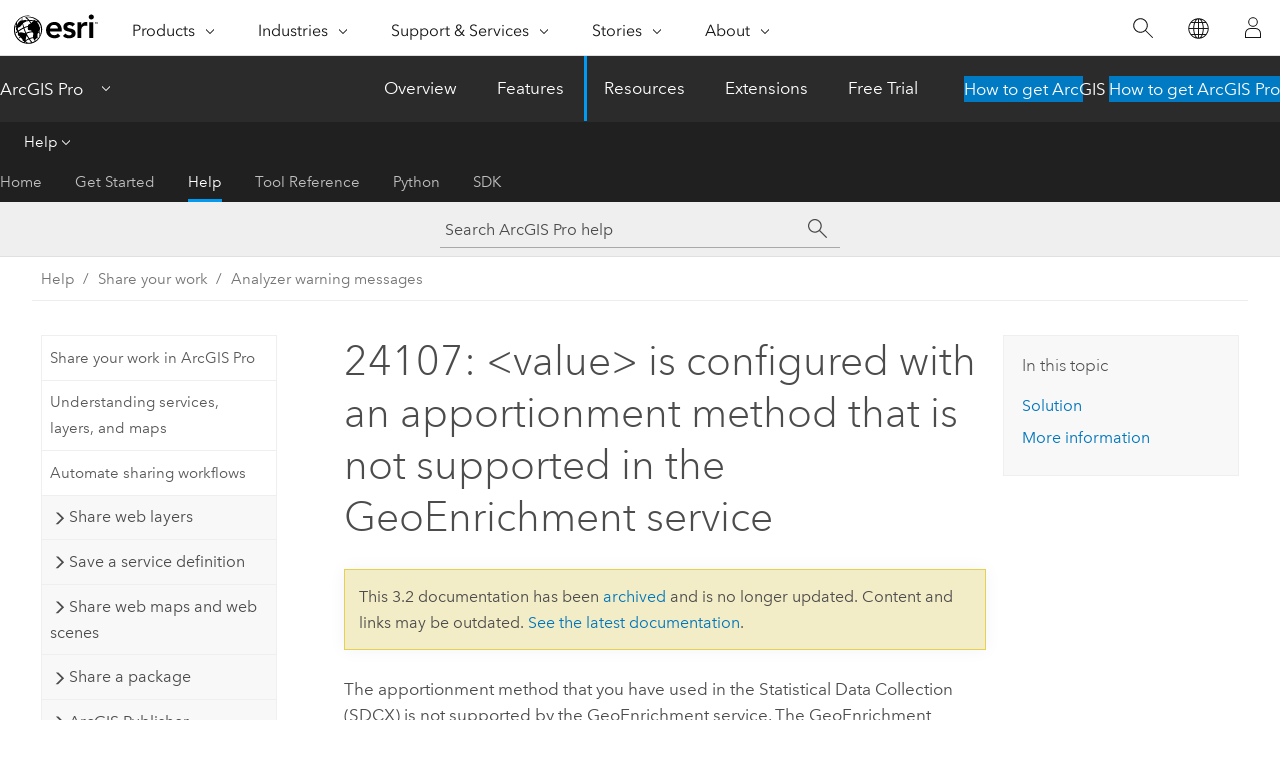

--- FILE ---
content_type: application/javascript
request_url: https://pro.arcgis.com/en/pro-app/3.2/help/analysis/introduction/2208.js?_=1769268985663
body_size: 446
content:
;(function (){
          treedata = (window.treedata || {});
          treedata.data["root_2208"]  = {  
              "parent" : "",
              "children" : ["2208_2"]
            },
treedata.data["2208_2"]  = {
            "parent" : "root_2208",
            "label" : "Spatial analysis in ArcGIS Pro",
            "url" : "/en/pro-app/3.2/help/analysis/introduction/spatial-analysis-in-arcgis-pro.htm"
            
          }
        })()

--- FILE ---
content_type: application/javascript
request_url: https://pro.arcgis.com/en/pro-app/3.2/help/sharing/analyzer-warning-messages/1424.js
body_size: 40685
content:
;(function (){
          treedata = (window.treedata || {});
          treedata.data["root_1424"]  = {  
              "parent" : "",
              "children" : ["1424_46","1424_90","1424_95","1424_91","1424_89","1424_92","1424_93","1424_3","1424_4","1424_17","1424_19","1424_7","1424_18","1424_9","1424_27","1424_51","1424_31","1424_30","1424_94","1424_23","1424_43","1424_24","1424_48","1424_47","1424_14","1424_36","1424_15","1424_13","1424_11","1424_82","1424_57","1424_35","1424_6","1424_16","1424_12","1424_88","1424_87","1424_8","1424_22","1424_25","1424_26","1424_96","1424_28","1424_32","1424_33","1424_34","1424_37","1424_38","1424_39","1424_40","1424_41","1424_45","1424_44","1424_42","1424_49","1424_50","1424_52","1424_54","1424_53","1424_56","1424_55","1424_58","1424_59","1424_60","1424_65","1424_63","1424_61","1424_62","1424_64","1424_66","1424_67","1424_68","1424_69","1424_70","1424_71","1424_72","1424_73","1424_74","1424_75","1424_80","1424_76","1424_77","1424_78","1424_79","1424_81","1424_97","1424_83","1424_84","1424_85","1424_86","1424_102","1424_98","1424_99","1424_101","1424_100","1424_103","1424_105","1424_104","1424_111","1424_108","1424_113","1424_110","1424_107","1424_106","1424_112","1424_114","1424_116","1424_119","1424_117","1424_118","1424_120","1424_121","1424_122"]
            },
treedata.data["1424_46"]  = {
            "parent" : "root_1424",
            "label" : "10001: Layer's data source has a different projection <value> than the map's projection",
            "url" : "/en/pro-app/3.2/help/sharing/analyzer-warning-messages/10001-layer-s-data-source-has-a-different-projection-than-the-map-s-projection.htm"
            
          },
treedata.data["1424_90"]  = {
            "parent" : "root_1424",
            "label" : "10051: The class <value> is not empty",
            "url" : "/en/pro-app/3.2/help/sharing/analyzer-warning-messages/10051-the-class-value-is-not-empty.htm"
            
          },
treedata.data["1424_95"]  = {
            "parent" : "root_1424",
            "label" : "10052: Hierarchy is not enabled",
            "url" : "/en/pro-app/3.2/help/sharing/analyzer-warning-messages/10052-hierarchy-is-not-enabled.htm"
            
          },
treedata.data["1424_91"]  = {
            "parent" : "root_1424",
            "label" : "10053: Outputting service area lines may slow service time",
            "url" : "/en/pro-app/3.2/help/sharing/analyzer-warning-messages/10053-outputting-service-area-lines-may-slow-service-time.htm"
            
          },
treedata.data["1424_89"]  = {
            "parent" : "root_1424",
            "label" : "10054: Generating detailed service area polygons will slow service time",
            "url" : "/en/pro-app/3.2/help/sharing/analyzer-warning-messages/10054-generating-detailed-service-area-polygons-will-slow-service-time.htm"
            
          },
treedata.data["1424_92"]  = {
            "parent" : "root_1424",
            "label" : "10057: The feature class <value> is missing a spatial index",
            "url" : "/en/pro-app/3.2/help/sharing/analyzer-warning-messages/10057-the-feature-class-value-is-missing-a-spatial-index.htm"
            
          },
treedata.data["1424_93"]  = {
            "parent" : "root_1424",
            "label" : "10058: The network dataset has not been dissolved",
            "url" : "/en/pro-app/3.2/help/sharing/analyzer-warning-messages/10058-the-network-dataset-has-not-been-dissolved.htm"
            
          },
treedata.data["1424_3"]  = {
            "parent" : "root_1424",
            "label" : "20015: Layer's data source will be converted to a file geodatabase",
            "url" : "/en/pro-app/3.2/help/sharing/analyzer-warning-messages/20015-layer-s-data-source-will-be-converted-to-a-file-geodatabase.htm"
            
          },
treedata.data["1424_4"]  = {
            "parent" : "root_1424",
            "label" : "20017: Layer does not support intersecting the map",
            "url" : "/en/pro-app/3.2/help/sharing/analyzer-warning-messages/20017-layer-does-not-support-interecting-the-map.htm"
            
          },
treedata.data["1424_17"]  = {
            "parent" : "root_1424",
            "label" : "20025: Layer uses fonts which are not embeddable and are not on the server",
            "url" : "/en/pro-app/3.2/help/sharing/analyzer-warning-messages/20025-layer-uses-font-not-embeddable.htm"
            
          },
treedata.data["1424_19"]  = {
            "parent" : "root_1424",
            "label" : "20027: Layer uses advanced renderer settings",
            "url" : "/en/pro-app/3.2/help/sharing/analyzer-warning-messages/20027-layer-uses-advanced-renderer-settings.htm"
            
          },
treedata.data["1424_7"]  = {
            "parent" : "root_1424",
            "label" : "20028: Data source has no spatial reference",
            "url" : "/en/pro-app/3.2/help/sharing/analyzer-warning-messages/20028-data-source-has-no-spatial-reference.htm"
            
          },
treedata.data["1424_18"]  = {
            "parent" : "root_1424",
            "label" : "20034: Your web layer will use the WGS 1984 Web Mercator (Auxiliary Sphere) coordinate system",
            "url" : "/en/pro-app/3.2/help/sharing/analyzer-warning-messages/20034-your-web-layer-will-use-the-wgs-1984-web-mercator-coordinate-system.htm"
            
          },
treedata.data["1424_9"]  = {
            "parent" : "root_1424",
            "label" : "20036: Annotation layer may use inline fonts that are not installed on the server",
            "url" : "/en/pro-app/3.2/help/sharing/analyzer-warning-messages/20036-annotation-layer-may-use-inline-fonts-that-are-not-installed-on-the-server.htm"
            
          },
treedata.data["1424_27"]  = {
            "parent" : "root_1424",
            "label" : "20054: Your web layer will use the WGS 1984 coordinate system",
            "url" : "/en/pro-app/3.2/help/sharing/analyzer-warning-messages/20054-your-web-layer-will-use-the-wgs-1984-coordinate-system.htm"
            
          },
treedata.data["1424_51"]  = {
            "parent" : "root_1424",
            "label" : "20055: Feature binning functionality will be dropped",
            "url" : "/en/pro-app/3.2/help/sharing/analyzer-warning-messages/20055-feature-binning-functionality-will-be-dropped.htm"
            
          },
treedata.data["1424_31"]  = {
            "parent" : "root_1424",
            "label" : "24011: Data source is not registered with the server and data will be copied to the server",
            "url" : "/en/pro-app/3.2/help/sharing/analyzer-warning-messages/24011-data-source-is-not-registered-with-the-server-and-data-will-be-copied-to-the-server.htm"
            
          },
treedata.data["1424_30"]  = {
            "parent" : "root_1424",
            "label" : "24012: Standalone table's data source is not registered with the server and data will be copied to the server",
            "url" : "/en/pro-app/3.2/help/sharing/analyzer-warning-messages/24012-standalone-tables-data-source-is-not-registered-with-the-server-and-data-will-be-copied-to-the.htm"
            
          },
treedata.data["1424_94"]  = {
            "parent" : "root_1424",
            "label" : "24014: The network dataset has an unknown coordinate system",
            "url" : "/en/pro-app/3.2/help/sharing/analyzer-warning-messages/24014-the-network-dataset-has-an-unknown-coordinate-system.htm"
            
          },
treedata.data["1424_23"]  = {
            "parent" : "root_1424",
            "label" : "24016: Mosaic dataset contains error(s) found during item-level analysis",
            "url" : "/en/pro-app/3.2/help/sharing/analyzer-warning-messages/24016-mosaic-dataset-contains-error-found-during-item-level-analysis.htm"
            
          },
treedata.data["1424_43"]  = {
            "parent" : "root_1424",
            "label" : "24020: Locator spatial reference is set as Unknown",
            "url" : "/en/pro-app/3.2/help/sharing/analyzer-warning-messages/24020-locator-spatial-reference-is-set-as-unknown.htm"
            
          },
treedata.data["1424_24"]  = {
            "parent" : "root_1424",
            "label" : "24022: Mosaic dataset items have not been analyzed",
            "url" : "/en/pro-app/3.2/help/sharing/analyzer-warning-messages/24022-mosaic-dataset-items-have-not-been-analyzed.htm"
            
          },
treedata.data["1424_48"]  = {
            "parent" : "root_1424",
            "label" : "24027: Map uses a custom coordinate system",
            "url" : "/en/pro-app/3.2/help/sharing/analyzer-warning-messages/24027-map-uses-a-custom-coordinate-system.htm"
            
          },
treedata.data["1424_47"]  = {
            "parent" : "root_1424",
            "label" : "24028: Service properties contain reserved characters",
            "url" : "/en/pro-app/3.2/help/sharing/analyzer-warning-messages/24028-service-properties-contain-reserved-characters.htm"
            
          },
treedata.data["1424_14"]  = {
            "parent" : "root_1424",
            "label" : "24033: Layer's data source is m-aware",
            "url" : "/en/pro-app/3.2/help/sharing/analyzer-warning-messages/24033-layer-s-data-source-is-m-aware.htm"
            
          },
treedata.data["1424_36"]  = {
            "parent" : "root_1424",
            "label" : "24034: Layer's data source is z-aware and no default z-value is defined",
            "url" : "/en/pro-app/3.2/help/sharing/analyzer-warning-messages/24034-layer-s-data-source-is-z-aware-and-no-default-z-value-is-defined.htm"
            
          },
treedata.data["1424_15"]  = {
            "parent" : "root_1424",
            "label" : "24035: Layer type is not supported for web feature layer",
            "url" : "/en/pro-app/3.2/help/sharing/analyzer-warning-messages/24035-layer-type-is-not-supported-for-web-feature-layers.htm"
            
          },
treedata.data["1424_13"]  = {
            "parent" : "root_1424",
            "label" : "24040: In-memory relates are not supported",
            "url" : "/en/pro-app/3.2/help/sharing/analyzer-warning-messages/24040-layer-has-an-in-memory-join-or-relate.htm"
            
          },
treedata.data["1424_11"]  = {
            "parent" : "root_1424",
            "label" : "24042: Layer's feature template uses unsupported construction tool",
            "url" : "/en/pro-app/3.2/help/sharing/analyzer-warning-messages/24042-layer-s-feature-template-uses-unsupported-construction-tool.htm"
            
          },
treedata.data["1424_82"]  = {
            "parent" : "root_1424",
            "label" : "24043: Related layers or tables are not present in the map",
            "url" : "/en/pro-app/3.2/help/sharing/analyzer-warning-messages/24043-related-layers-or-tables-are-not-present-in-the-map.htm"
            
          },
treedata.data["1424_57"]  = {
            "parent" : "root_1424",
            "label" : "24044: Locator will be copied to the server",
            "url" : "/en/pro-app/3.2/help/sharing/analyzer-warning-messages/24044-locator-will-be-copied-to-the-server.htm"
            
          },
treedata.data["1424_35"]  = {
            "parent" : "root_1424",
            "label" : "24047: Annotation expression uses VBScript and you are publishing to ArcGIS Server (Linux)",
            "url" : "/en/pro-app/3.2/help/sharing/analyzer-warning-messages/24047-annotation-expression-uses-vbscript-and-you-are-publishing-to-arcgis-server-linux-.htm"
            
          },
treedata.data["1424_6"]  = {
            "parent" : "root_1424",
            "label" : "24062: A higher value of Maximum Number of Rasters per Mosaic is recommended",
            "url" : "/en/pro-app/3.2/help/sharing/analyzer-warning-messages/24062-a-higher-value-of-maximum-number-of-rasters-per-mosaic-is-recommended.htm"
            
          },
treedata.data["1424_16"]  = {
            "parent" : "root_1424",
            "label" : "24064: The estimated amount of credits is equivalent to <value> % of available credits",
            "url" : "/en/pro-app/3.2/help/sharing/analyzer-warning-messages/24064-the-estimated-amount-of-credits-available-is-equivalent-to-of-available-credits.htm"
            
          },
treedata.data["1424_12"]  = {
            "parent" : "root_1424",
            "label" : "24068: The service's estimated cache size of <value> may result in a significant amount of tile generation time as well as storage",
            "url" : "/en/pro-app/3.2/help/sharing/analyzer-warning-messages/24068-the-web-layer-s-estimated-cache-size-may-result-in-a-significant-amount-of-tile-generation-tim.htm"
            
          },
treedata.data["1424_88"]  = {
            "parent" : "root_1424",
            "label" : "24070: The network should have a length attribute in order to be able to successfully generate directions",
            "url" : "/en/pro-app/3.2/help/sharing/analyzer-warning-messages/24070-the-network-should-have-a-length-attribute-in-order-to-be-able-to-successfully-generate-direct.htm"
            
          },
treedata.data["1424_87"]  = {
            "parent" : "root_1424",
            "label" : "24072: The network should have a time attribute in order to be able to successfully generate directions",
            "url" : "/en/pro-app/3.2/help/sharing/analyzer-warning-messages/24072-the-network-should-have-a-time-attribute-in-order-to-be-able-to-successfully-generate-directio.htm"
            
          },
treedata.data["1424_8"]  = {
            "parent" : "root_1424",
            "label" : "24078:  Layer's data source is not supported: <value>",
            "url" : "/en/pro-app/3.2/help/sharing/analyzer-warning-messages/24078-layer-s-data-source-is-not-supported.htm"
            
          },
treedata.data["1424_22"]  = {
            "parent" : "root_1424",
            "label" : "24079: Layer uses unsupported symbology: 3D Marker",
            "url" : "/en/pro-app/3.2/help/sharing/analyzer-warning-messages/24079-layer-uses-unsupported-symbology-3d-marker.htm"
            
          },
treedata.data["1424_25"]  = {
            "parent" : "root_1424",
            "label" : "24081: Group templates are not supported",
            "url" : "/en/pro-app/3.2/help/sharing/analyzer-warning-messages/24081-group-templates-are-not-supported.htm"
            
          },
treedata.data["1424_26"]  = {
            "parent" : "root_1424",
            "label" : "24082: Layer's symbol will be downgraded",
            "url" : "/en/pro-app/3.2/help/sharing/analyzer-warning-messages/24082-layer-s-symbol-will-be-downgraded.htm"
            
          },
treedata.data["1424_96"]  = {
            "parent" : "root_1424",
            "label" : "24083:  The basemap package and network dataset have different spatial references. This may result in incorrect network dataset connectivity",
            "url" : "/en/pro-app/3.2/help/sharing/analyzer-warning-messages/24083-the-basemap-package-and-network-dataset-have-different-spatial-references-this-may-result-in-i.htm"
            
          },
treedata.data["1424_28"]  = {
            "parent" : "root_1424",
            "label" : "24084: Elevation of the features must be at an absolute height from the geometries z-value",
            "url" : "/en/pro-app/3.2/help/sharing/analyzer-warning-messages/24084-elevation-of-the-features-must-be-at-an-absolute-height-from-the-geometries-z-value.htm"
            
          },
treedata.data["1424_32"]  = {
            "parent" : "root_1424",
            "label" : "24086: Elevation surface's data source is inaccessible",
            "url" : "/en/pro-app/3.2/help/sharing/analyzer-warning-messages/24086-elevation-surface-s-data-source-is-inaccessible.htm"
            
          },
treedata.data["1424_33"]  = {
            "parent" : "root_1424",
            "label" : "24087: The tile cache size that will be generated locally is likely to exceed the available disk space",
            "url" : "/en/pro-app/3.2/help/sharing/analyzer-warning-messages/24087-the-tile-cache-size-that-will-be-generated-locally-is-likely-to-exceed-the-available-disk-spac.htm"
            
          },
treedata.data["1424_34"]  = {
            "parent" : "root_1424",
            "label" : "24088: Unzipped KML size of <value> MB exceeds the map viewer limit",
            "url" : "/en/pro-app/3.2/help/sharing/analyzer-warning-messages/24088-unzipped-kml-size-of-mb-exceeds-the-map-viewer-limit.htm"
            
          },
treedata.data["1424_37"]  = {
            "parent" : "root_1424",
            "label" : "24090:  Ellipsoidal vertical coordinate systems may draw incorrectly",
            "url" : "/en/pro-app/3.2/help/sharing/analyzer-warning-messages/24090-ellipsoidal-vertical-coordinate-systems-may-draw-incorrectly.htm"
            
          },
treedata.data["1424_38"]  = {
            "parent" : "root_1424",
            "label" : "24091: <Value> label expression is not supported",
            "url" : "/en/pro-app/3.2/help/sharing/analyzer-warning-messages/24091-label-expression-is-not-supported.htm"
            
          },
treedata.data["1424_39"]  = {
            "parent" : "root_1424",
            "label" : "24092: A transformation to the scene's vertical coordinate system does not exist",
            "url" : "/en/pro-app/3.2/help/sharing/analyzer-warning-messages/24092-a-transformation-to-the-scene-s-vertical-coordinate-system-does-not-exist.htm"
            
          },
treedata.data["1424_40"]  = {
            "parent" : "root_1424",
            "label" : "24093: Extruded features will be flattened",
            "url" : "/en/pro-app/3.2/help/sharing/analyzer-warning-messages/24093-extruded-features-will-be-flattened.htm"
            
          },
treedata.data["1424_41"]  = {
            "parent" : "root_1424",
            "label" : "24096: For feature layers without Version Management, a single apply edit call cannot be used to edit a mix of feature class registration types",
            "url" : "/en/pro-app/3.2/help/sharing/analyzer-warning-messages/24096-for-feature-layers-without-version-management-a-single-apply-edit-call-cannot-be-used-to-edit-.htm"
            
          },
treedata.data["1424_45"]  = {
            "parent" : "root_1424",
            "label" : "24097: The layer name exposes the fully qualified dataset name in the service",
            "url" : "/en/pro-app/3.2/help/sharing/analyzer-warning-messages/24097-the-layer-name-exposes-the-fully-qualified-dataset-name-in-the-service.htm"
            
          },
treedata.data["1424_44"]  = {
            "parent" : "root_1424",
            "label" : "24098: The stand alone table layer name exposes the fully qualified dataset name in the service",
            "url" : "/en/pro-app/3.2/help/sharing/analyzer-warning-messages/24098-the-stand-alone-table-layer-name-exposes-the-fully-qualified-dataset-name-in-the-service.htm"
            
          },
treedata.data["1424_42"]  = {
            "parent" : "root_1424",
            "label" : "24099: The web layer being published cannot be consumed by ArcGIS Pro without all the <value> layers being present",
            "url" : "/en/pro-app/3.2/help/sharing/analyzer-warning-messages/24099-the-web-layer-being-published-cannot-be-consumed-by-arcgis-pro-without-all-the-utility-network.htm"
            
          },
treedata.data["1424_49"]  = {
            "parent" : "root_1424",
            "label" : "24104: All LRS Networks within the LRS are not in the list of layers being published",
            "url" : "/en/pro-app/3.2/help/sharing/analyzer-warning-messages/24104-all-lrs-networks-within-the-lrs-are-not-in-the-list-of-layers-being-published.htm"
            
          },
treedata.data["1424_50"]  = {
            "parent" : "root_1424",
            "label" : "24107:   <value> is configured with an apportionment method that is not supported in the GeoEnrichment service",
            "url" : "/en/pro-app/3.2/help/sharing/analyzer-warning-messages/24107-field-is-configured-with-apportionment-method-which-is-not-supported-in-the-geoenrichment-serv.htm"
            
          },
treedata.data["1424_52"]  = {
            "parent" : "root_1424",
            "label" : "24108: A known model file was not found",
            "url" : "/en/pro-app/3.2/help/sharing/analyzer-warning-messages/24108-a-known-model-file-was-not-found.htm"
            
          },
treedata.data["1424_54"]  = {
            "parent" : "root_1424",
            "label" : "24109: Elevation source vertical unit does not match linear unit of the scene's coordinate system",
            "url" : "/en/pro-app/3.2/help/sharing/analyzer-warning-messages/24109-elevation-source-vertical-unit-does-not-match-linear-unit-of-the-scene-s-coordinate-system.htm"
            
          },
treedata.data["1424_53"]  = {
            "parent" : "root_1424",
            "label" : "24110: Custom elevation surfaces are not supported in a web scene. Custom surfaces will be dropped from the web scene.",
            "url" : "/en/pro-app/3.2/help/sharing/analyzer-warning-messages/24110-custom-elevation-surfaces-are-not-supported-in-a-web-scene-custom-surfaces-will-be-dropped-fro.htm"
            
          },
treedata.data["1424_56"]  = {
            "parent" : "root_1424",
            "label" : "24111:   Statistical Data Collection is using a custom apportionment layer that is not supported by the GeoEnrichment service",
            "url" : "/en/pro-app/3.2/help/sharing/analyzer-warning-messages/24111-custom-apportionment-layer-is-not-supported-by-geoenrichment-service.htm"
            
          },
treedata.data["1424_55"]  = {
            "parent" : "root_1424",
            "label" : "24112:   Statistical Data Collection has a performance index that is not supported by the GeoEnrichment service",
            "url" : "/en/pro-app/3.2/help/sharing/analyzer-warning-messages/24112-performance-index-is-not-supported-by-geoenrichment-service.htm"
            
          },
treedata.data["1424_58"]  = {
            "parent" : "root_1424",
            "label" : "24113: <value> is unsupported for <value> web styles and will be removed",
            "url" : "/en/pro-app/3.2/help/sharing/analyzer-warning-messages/24113-value-is-unsupported-for-value-web-styles-and-will-be-removed.htm"
            
          },
treedata.data["1424_59"]  = {
            "parent" : "root_1424",
            "label" : "24114: <value> geometry type is not supported for building scene layer",
            "url" : "/en/pro-app/3.2/help/sharing/analyzer-warning-messages/24114-shape-type-is-not-supported-for-building-scene-layer.htm"
            
          },
treedata.data["1424_60"]  = {
            "parent" : "root_1424",
            "label" : "24115: Integrated mesh modifications are not supported",
            "url" : "/en/pro-app/3.2/help/sharing/analyzer-warning-messages/24115-integrated-mesh-modifications-are-not-supported.htm"
            
          },
treedata.data["1424_65"]  = {
            "parent" : "root_1424",
            "label" : "24116:  To use the Sync Version Creation option None when syncing bidirectionally to ArcGIS Enterprise or ArcGIS Online, branch versioned datasets must have replica tracking enabled; count=<value> layers do not have replica tracking enabled.",
            "url" : "/en/pro-app/3.2/help/sharing/analyzer-warning-messages/24116-to-use-the-sync-version-creation-option-versioningoptionnone-when-syncing-bidirectionally-to-a.htm"
            
          },
treedata.data["1424_63"]  = {
            "parent" : "root_1424",
            "label" : "24117: Unsupported graphic element present",
            "url" : "/en/pro-app/3.2/help/sharing/analyzer-warning-messages/24117-unsupported-graphic-element-present.htm"
            
          },
treedata.data["1424_61"]  = {
            "parent" : "root_1424",
            "label" : "24118: Indoors Map Configuration will not be created",
            "url" : "/en/pro-app/3.2/help/sharing/analyzer-warning-messages/24118-indoors-map-configuration-will-not-be-created.htm"
            
          },
treedata.data["1424_62"]  = {
            "parent" : "root_1424",
            "label" : "24119: The time slider's layer-based Step option is not supported",
            "url" : "/en/pro-app/3.2/help/sharing/analyzer-warning-messages/24119-the-time-slider-s-layer-based-step-option-is-not-supported.htm"
            
          },
treedata.data["1424_64"]  = {
            "parent" : "root_1424",
            "label" : "24120: Empty building feature class will be removed",
            "url" : "/en/pro-app/3.2/help/sharing/analyzer-warning-messages/24120-empty-building-feature-class-will-be-removed.htm"
            
          },
treedata.data["1424_66"]  = {
            "parent" : "root_1424",
            "label" : "24121: Masking is not supported for vector tile layers: <value>",
            "url" : "/en/pro-app/3.2/help/sharing/analyzer-warning-messages/24121-masking-is-not-supported-for-vector-tile-layers.htm"
            
          },
treedata.data["1424_67"]  = {
            "parent" : "root_1424",
            "label" : "24122: The Vehicle Routing Problem analysis layer won't be used for the network analysis",
            "url" : "/en/pro-app/3.2/help/sharing/analyzer-warning-messages/24122-the-vehicle-routing-problem-analysis-layer-won-t-be-used-for-network-analysis.htm"
            
          },
treedata.data["1424_68"]  = {
            "parent" : "root_1424",
            "label" : "24123: Standard variables are not supported when sharing Statistical Data Collections. These variables will be removed… <value>",
            "url" : "/en/pro-app/3.2/help/sharing/analyzer-warning-messages/24123-standard-variables-are-not-supported-when-sharing-statistical-data-collections.htm"
            
          },
treedata.data["1424_69"]  = {
            "parent" : "root_1424",
            "label" : "24124: Service layer will not be included in mobile map package",
            "url" : "/en/pro-app/3.2/help/sharing/analyzer-warning-messages/24124-service-layer-will-not-be-included-in-mobile-map-package.htm"
            
          },
treedata.data["1424_70"]  = {
            "parent" : "root_1424",
            "label" : "24125: Service layer's item ID will not be included",
            "url" : "/en/pro-app/3.2/help/sharing/analyzer-warning-messages/24125-service-layer-s-item-id-will-not-be-included.htm"
            
          },
treedata.data["1424_71"]  = {
            "parent" : "root_1424",
            "label" : "24126: Elements with a locally referenced file path may not display correctly in the pop-up",
            "url" : "/en/pro-app/3.2/help/sharing/analyzer-warning-messages/24126-elements-with-a-locally-referenced-file-path-may-not-display-in-the-pop-up.htm"
            
          },
treedata.data["1424_72"]  = {
            "parent" : "root_1424",
            "label" : "24127: Syncing bidirectionally to ArcGIS Enterprise  or ArcGIS Online is not supported for nonversioned archive enabled datasets without replica tracking: count=<value>.",
            "url" : "/en/pro-app/3.2/help/sharing/analyzer-warning-messages/24127-syncing-bidirectionally-not-supported-nonversioned-archive-enabled-without-replica-tracking.htm"
            
          },
treedata.data["1424_73"]  = {
            "parent" : "root_1424",
            "label" : "24128: Enterprise 10.9 is the last version that will support publishing '<value>'.",
            "url" : "/en/pro-app/3.2/help/sharing/analyzer-warning-messages/24128-last-enterprise-version-to-support-publishing-create-address-locator-tool-locators.htm"
            
          },
treedata.data["1424_74"]  = {
            "parent" : "root_1424",
            "label" : "24129: ArcGIS Pro 2.7 is the last version that supports packaging '<value>'.  Locator will be excluded.",
            "url" : "/en/pro-app/3.2/help/sharing/analyzer-warning-messages/24129-last-pro-version-to-support-packaging-create-address-locator-tool-locators.htm"
            
          },
treedata.data["1424_75"]  = {
            "parent" : "root_1424",
            "label" : "24130: Exaggeration on elevation surface is not supported in web scene",
            "url" : "/en/pro-app/3.2/help/sharing/analyzer-warning-messages/24130-eaggeration-on-elevation-surface-is-not-supported-in-web-scene.htm"
            
          },
treedata.data["1424_80"]  = {
            "parent" : "root_1424",
            "label" : "24131: Renderer uses trees preset layer",
            "url" : "/en/pro-app/3.2/help/sharing/analyzer-warning-messages/24131-renderer-uses-trees-preset-layer.htm"
            
          },
treedata.data["1424_76"]  = {
            "parent" : "root_1424",
            "label" : "24132: Floor-aware properties will not be included",
            "url" : "/en/pro-app/3.2/help/sharing/analyzer-warning-messages/24132-floor-aware-properties-will-not-be-included.htm"
            
          },
treedata.data["1424_77"]  = {
            "parent" : "root_1424",
            "label" : "24134: Layer's pop-up definition includes number formats that are not supported online",
            "url" : "/en/pro-app/3.2/help/sharing/analyzer-warning-messages/24134-layers-pop-up-definition-includes-number-formats-that-are-not-supported-online.htm"
            
          },
treedata.data["1424_78"]  = {
            "parent" : "root_1424",
            "label" : "24135: Layer's pop-up definition includes date formats that are not supported online",
            "url" : "/en/pro-app/3.2/help/sharing/analyzer-warning-messages/24135-layers-pop-up-definition-includes-date-formats-that-are-not-supported-online.htm"
            
          },
treedata.data["1424_79"]  = {
            "parent" : "root_1424",
            "label" : "24136: Registering the folder containing your locator as a data store is strongly recommended when your locator is 1GB or larger. In some cases, failing to do so may cause publishing failure.",
            "url" : "/en/pro-app/3.2/help/sharing/analyzer-warning-messages/24136-locator-size-over-1gb-use-data-store.htm"
            
          },
treedata.data["1424_81"]  = {
            "parent" : "root_1424",
            "label" : "24137: Disconnected categories will not be included",
            "url" : "/en/pro-app/3.2/help/sharing/analyzer-warning-messages/24137-disconnected-categories-will-not-be-included.htm"
            
          },
treedata.data["1424_97"]  = {
            "parent" : "root_1424",
            "label" : "24138: Layers pop-up definition includes one or more measurement field that is not supported online",
            "url" : "/en/pro-app/3.2/help/sharing/analyzer-warning-messages/24138-layers-pop-up-definition-includes-one-or-more-measurement-field-that-is-not-supported-online.htm"
            
          },
treedata.data["1424_83"]  = {
            "parent" : "root_1424",
            "label" : "24139: Creating a materialized view or snapshot is recommended for query layer <value>",
            "url" : "/en/pro-app/3.2/help/sharing/analyzer-warning-messages/24139-creating-a-materialized-view-or-snapshot-is-recommended-for-query-layer.htm"
            
          },
treedata.data["1424_84"]  = {
            "parent" : "root_1424",
            "label" : "24140: Standalone tables in group layers will be moved to the tables section of the service",
            "url" : "/en/pro-app/3.2/help/sharing/analyzer-warning-messages/24140-standalone-tables-in-group-layers-will-be-moved-to-the-tables-section-of-the-service.htm"
            
          },
treedata.data["1424_85"]  = {
            "parent" : "root_1424",
            "label" : "24142: ArcGIS Pro and ArcGIS Server are incompatible versions",
            "url" : "/en/pro-app/3.2/help/sharing/analyzer-warning-messages/24142-arcgis-pro-and-arcgis-server-are-incompatible-versions.htm"
            
          },
treedata.data["1424_86"]  = {
            "parent" : "root_1424",
            "label" : "24143: LRS layers are present in the map, but the linear referencing capability isn't enabled",
            "url" : "/en/pro-app/3.2/help/sharing/analyzer-warning-messages/24143-lrs-layers-are-present-in-the-map-but-the-linear-referencing-capability-isn-t-enabled.htm"
            
          },
treedata.data["1424_102"]  = {
            "parent" : "root_1424",
            "label" : "24144: This layer contains animated symbols that may not visualize correctly on the web",
            "url" : "/en/pro-app/3.2/help/sharing/analyzer-warning-messages/24144-this-layer-contains-animated-symbols-that-may-not-visualize-correct-on-the-web.htm"
            
          },
treedata.data["1424_98"]  = {
            "parent" : "root_1424",
            "label" : "24145: The network attribute <value> has a global turn delay evaluator which is only supported in ArcGIS Runtime 100.2 or greater and ArcGIS Pro 2.1 or greater",
            "url" : "/en/pro-app/3.2/help/sharing/analyzer-warning-messages/24145-the-network-attribute-value-has-a-global-turn-delay-evaluator-which-is-only-supported-in-arcgi.htm"
            
          },
treedata.data["1424_99"]  = {
            "parent" : "root_1424",
            "label" : "24146: The network dataset does not have any travel modes defined",
            "url" : "/en/pro-app/3.2/help/sharing/analyzer-warning-messages/24146-the-network-dataset-does-not-have-any-travel-modes-defined.htm"
            
          },
treedata.data["1424_101"]  = {
            "parent" : "root_1424",
            "label" : "24147: Feature layer has display filters. Some client applications might not honor these filters when drawing the layer.",
            "url" : "/en/pro-app/3.2/help/sharing/analyzer-warning-messages/24147-feature-layer-has-display-filters.htm"
            
          },
treedata.data["1424_100"]  = {
            "parent" : "root_1424",
            "label" : "24148: Clustering visualization may be downgraded",
            "url" : "/en/pro-app/3.2/help/sharing/analyzer-warning-messages/24148-clustering-visualization-may-be-downgraded.htm"
            
          },
treedata.data["1424_103"]  = {
            "parent" : "root_1424",
            "label" : "24149: Cannot find floor field for one or more layers",
            "url" : "/en/pro-app/3.2/help/sharing/analyzer-warning-messages/24149-cannot-find-floor-field.htm"
            
          },
treedata.data["1424_105"]  = {
            "parent" : "root_1424",
            "label" : "24150: The scene includes one or more scene effects that are not supported on the web",
            "url" : "/en/pro-app/3.2/help/sharing/analyzer-warning-messages/24150-scene-effects-are-not-supported-in-a-web-scene.htm"
            
          },
treedata.data["1424_104"]  = {
            "parent" : "root_1424",
            "label" : "24151: Map or scene is simulating color vision deficiency that will not be visualized on the web",
            "url" : "/en/pro-app/3.2/help/sharing/analyzer-warning-messages/24151-color-vision-deficiency-is-not-supported-in-a-web-scene.htm"
            
          },
treedata.data["1424_111"]  = {
            "parent" : "root_1424",
            "label" : "24153: Indoors categories and launch actions are not supported in web scenes",
            "url" : "/en/pro-app/3.2/help/sharing/analyzer-warning-messages/24153-indoors-categories-and-launch-actions-are-not-supported-in-web-scenes.htm"
            
          },
treedata.data["1424_108"]  = {
            "parent" : "root_1424",
            "label" : "24154: Indoors categories and launch actions are not supported on ArcGIS Enterprise on Kubernetes",
            "url" : "/en/pro-app/3.2/help/sharing/analyzer-warning-messages/24154-indoors-categories-and-launch-actions-are-not-supported-on-arcgis-enterprise-on-kubernetes.htm"
            
          },
treedata.data["1424_113"]  = {
            "parent" : "root_1424",
            "label" : "24155: Indoors categories and launch actions are not supported on ArcGIS Enterprise 10.8 or earlier",
            "url" : "/en/pro-app/3.2/help/sharing/analyzer-warning-messages/24155-indoors-categories-and-launch-actions-are-not-supported-on-arcgis-enterprise-versions-less-tha.htm"
            
          },
treedata.data["1424_110"]  = {
            "parent" : "root_1424",
            "label" : "24156: Indoors categories and launch actions cannot be shared without a valid Indoors license",
            "url" : "/en/pro-app/3.2/help/sharing/analyzer-warning-messages/24156-indoors-categories-and-launch-actions-cannot-be-shared-without-a-valid-indoors-license.htm"
            
          },
treedata.data["1424_107"]  = {
            "parent" : "root_1424",
            "label" : "24157: Indoors categories and launch actions are not supported by the selected visualization configuration option",
            "url" : "/en/pro-app/3.2/help/sharing/analyzer-warning-messages/24157-indoors-categories-and-launch-actions-are-not-supported-by-the-visualization-configuration-opt.htm"
            
          },
treedata.data["1424_106"]  = {
            "parent" : "root_1424",
            "label" : "24159: Floor-aware properties are not supported on ArcGIS Enterprise 10.9 or earlier",
            "url" : "/en/pro-app/3.2/help/sharing/analyzer-warning-messages/24159-floor-aware-properties-are-not-supported-on-arcgis-enterprise-versions-less-than-10-9-1.htm"
            
          },
treedata.data["1424_112"]  = {
            "parent" : "root_1424",
            "label" : "24160: Floor-aware properties cannot be shared without a valid  Indoors license",
            "url" : "/en/pro-app/3.2/help/sharing/analyzer-warning-messages/24160-floor-aware-properties-cannot-be-shared-without-a-valid-indoors-license.htm"
            
          },
treedata.data["1424_114"]  = {
            "parent" : "root_1424",
            "label" : "24161: Floor-aware properties are not supported by the selected visualization configuration option",
            "url" : "/en/pro-app/3.2/help/sharing/analyzer-warning-messages/24161-floor-aware-properties-are-not-supported-by-the-selected-visualization-configuration-option.htm"
            
          },
treedata.data["1424_116"]  = {
            "parent" : "root_1424",
            "label" : "24162: <value> is sourced from a <value> and must be shared separately to include it in <value>",
            "url" : "/en/pro-app/3.2/help/sharing/analyzer-warning-messages/24162-layer-is-sourced-from-a-value-and-must-be-shared-separately-to-include-it-in-value.htm"
            
          },
treedata.data["1424_119"]  = {
            "parent" : "root_1424",
            "label" : "24163: The fixed time extent property of the layer is not supported",
            "url" : "/en/pro-app/3.2/help/sharing/analyzer-warning-messages/24163-the-fixed-time-extent-property-of-the-layer-is-not-supported.htm"
            
          },
treedata.data["1424_117"]  = {
            "parent" : "root_1424",
            "label" : "24164: <value> dataset will not be available for use in ArcGIS Pro 2.9 or earlier",
            "url" : "/en/pro-app/3.2/help/sharing/analyzer-warning-messages/24164-dataset-will-not-be-available-for-use-in-arcgis-pro-29-or-earlier.htm"
            
          },
treedata.data["1424_118"]  = {
            "parent" : "root_1424",
            "label" : "24166: <value> do not support drawing catalog layers that reference portal items",
            "url" : "/en/pro-app/3.2/help/sharing/analyzer-warning-messages/24166-value-do-not-support-drawing-catalog-layers-that-reference-portal-items.htm"
            
          },
treedata.data["1424_120"]  = {
            "parent" : "root_1424",
            "label" : "24167: Line symbol is not displayed in real-world units",
            "url" : "/en/pro-app/3.2/help/sharing/analyzer-warning-messages/24167-line-symbol-is-not-displayed-in-real-world-units.htm"
            
          },
treedata.data["1424_121"]  = {
            "parent" : "root_1424",
            "label" : "24168: Local or network source data paths are exposed in a visible field",
            "url" : "/en/pro-app/3.2/help/sharing/analyzer-warning-messages/24168-local-or-network-source-data-paths-are-exposed-in-a-visible-field.htm"
            
          },
treedata.data["1424_122"]  = {
            "parent" : "root_1424",
            "label" : "24170: <value> contains a field type that may not be fully supported in some clients",
            "url" : "/en/pro-app/3.2/help/sharing/analyzer-warning-messages/24170-value-contains-a-field-type-that-may-not-be-fully-supported-in-some-clients.htm"
            
          }
        })()